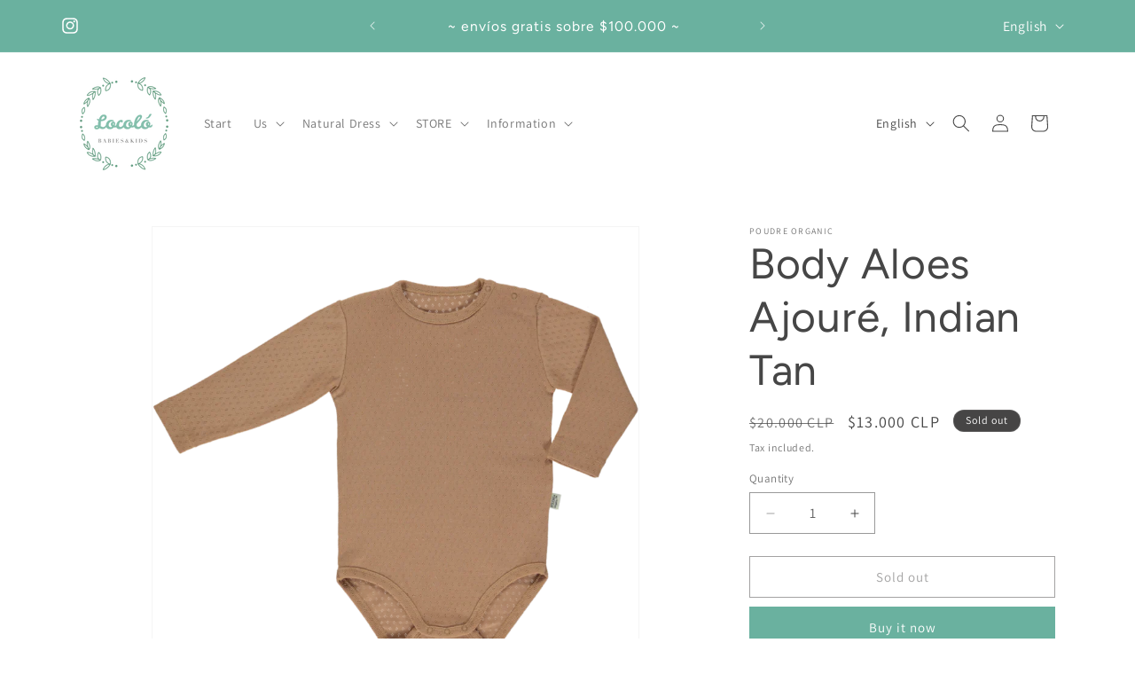

--- FILE ---
content_type: text/css
request_url: https://locoloshop.com/cdn/shop/t/5/assets/component-accordion.css?v=180964204318874863811710106160
body_size: -408
content:
.accordion summary{display:flex;position:relative;line-height:1;padding:1.5rem 0}.accordion .summary__title{display:flex;flex:1}.accordion .summary__title+.icon-caret{height:calc(var(--font-heading-scale) * .6rem)}.accordion+.accordion{margin-top:0;border-top:none}.accordion{margin-top:2.5rem;margin-bottom:0;border-top:.1rem solid rgba(var(--color-foreground),.08);border-bottom:.1rem solid rgba(var(--color-foreground),.08)}.accordion__title{display:inline-block;max-width:calc(100% - 6rem);min-height:1.6rem;margin:0;word-break:break-word}.accordion .icon-accordion{align-self:center;fill:rgb(var(--color-foreground));height:calc(var(--font-heading-scale) * 2rem);margin-right:calc(var(--font-heading-scale) * 1rem);width:calc(var(--font-heading-scale) * 2rem)}.accordion details[open]>summary .icon-caret{transform:rotate(180deg)}.accordion__content{margin-bottom:1.5rem;word-break:break-word;overflow-x:auto;padding:0 .6rem}.accordion__content img{max-width:100%}
/*# sourceMappingURL=/cdn/shop/t/5/assets/component-accordion.css.map?v=180964204318874863811710106160 */
